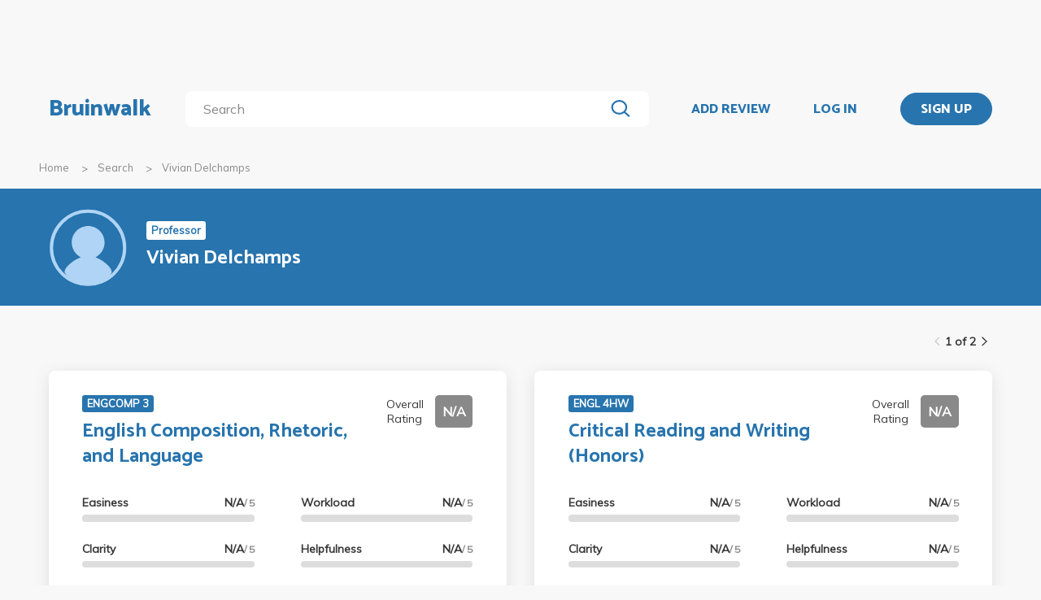

--- FILE ---
content_type: text/html; charset=utf-8
request_url: https://www.bruinwalk.com/professors/vivian-delchamps/
body_size: 5441
content:
<!doctype html>



<html lang=en>
  <head>
    <meta charset="UTF-8" />
    <meta name="viewport"
          content="width=device-width, initial-scale=1.0, maximum-scale=1.0, user-scalable=0"/>
    <meta property="fb:app_id" content="444337459097688" />
    <meta name="theme-color" content="#2774AE">
    
  <meta name="description"
        content="Reviews for Vivian Delchamps | Bruinwalk: Your guide to UCLA."/>
  <meta name="image"
        content="https://bruinwalk-assets.sfo3.cdn.digitaloceanspaces.com/static-production/img/placeholder.svg">
  <meta name="og:site_name" content="Bruinwalk">
  <meta property="og:type" content="profile" />
  <meta property="og:title" content="Vivian Delchamps | Bruinwalk"/>
  <meta property="og:url" content="http://www.bruinwalk.com/professors/vivian-delchamps/" />
  <meta property="og:image"
        content="https://bruinwalk-assets.sfo3.cdn.digitaloceanspaces.com/static-production/img/placeholder.svg"/>
  <meta property="og:description"
        content="Reviews, ratings and grades for Vivian Delchamps | Bruinwalk is your guide to the best professors, courses and apartments in UCLA. Get the bear truth."/>

    
    <link rel="stylesheet" href="https://bruinwalk-assets.sfo3.cdn.digitaloceanspaces.com/static-production/CACHE/css/output.33a637feb865.css" type="text/css">
    <link href='https://fonts.googleapis.com/css?family=Lato:400,100,400italic,300,700|Open+Sans:600,800|Oswald'
          rel='stylesheet'
          type='text/css'>
    <link href="https://fonts.googleapis.com/css?family=Catamaran:400,700,800&display=swap"
          rel="stylesheet">
    <link href="https://fonts.googleapis.com/css?family=Muli:400,600,700&display=swap"
          rel="stylesheet">
    <link href="https://fonts.googleapis.com/css?family=Open+Sans:400,700,800&display=swap"
          rel="stylesheet">
    <link href="https://fonts.googleapis.com/css2?family=Mulish&display=swap"
          rel="stylesheet">
    <link rel="stylesheet"
          href="https://maxcdn.bootstrapcdn.com/font-awesome/4.5.0/css/font-awesome.min.css">
    <link href="https://cdnjs.cloudflare.com/ajax/libs/nprogress/0.2.0/nprogress.min.css"
          rel='stylesheet'/>
    
  <link rel="stylesheet" href="https://bruinwalk-assets.sfo3.cdn.digitaloceanspaces.com/static-production/CACHE/css/output.0486de28a305.css" type="text/css">

    
    <link rel="shortcut icon"
          type="image/x-icon"
          href="https://bruinwalk-assets.sfo3.cdn.digitaloceanspaces.com/static-production/favicon.ico">
    <script src="https://bruinwalk-assets.sfo3.cdn.digitaloceanspaces.com/static-production/CACHE/js/output.895b5422ec1e.js"></script>
    
    <script src="https://cdn.broadstreetads.com/init-2.min.js"></script>
    <script>broadstreet.watch({ networkId: 5876 })</script>
    <title>
      
  Vivian Delchamps
  
  | Bruinwalk

    </title>
  </head>
  <body>
    
    
    <section class="view">
      <div class="upper-content">
        



<div id="nav-ad"><broadstreet-zone zone-id="70307"></broadstreet-zone>
</div>
<nav class="content-row ">
  
  <a href="/" class="nav-link" id="nav-logo">
    
      Bruinwalk
    
  </a>
  <div class="nav-spacer"></div>
  
  <div id="nav-second-row">
    
    
<form id="nav-search"
      class="search-bar "
      action="/search/"
      method="GET">
  <input class="autocomplete"
         name="q"
         type="search"
         role="search"
         maxlength="100"
         placeholder="Search"
         
         
         autocomplete="off"
         required="required"
         formnovalidate="formnovalidate"/>
  <img src="https://bruinwalk-assets.sfo3.cdn.digitaloceanspaces.com/static-production/img/magnifying-glass.svg" class="submit-search" />
  <div class="suggestions-container"></div>
</form>


<script src="https://bruinwalk-assets.sfo3.cdn.digitaloceanspaces.com/static-production/lib/jquery.autocomplete.js"></script>
<script src="https://bruinwalk-assets.sfo3.cdn.digitaloceanspaces.com/static-production/js/app/searchBar.js"></script>

    
</div>
<div class="nav-spacer"></div>

<a href="/review/professor/"
   class="nav-link add-review"
   id="review-link">
  ADD REVIEW
</a>

  
  <div class="nav-spacer"></div>
  <a href="/accounts/login/?next=/professors/vivian-delchamps/"
     class="nav-link">LOG IN</a>
  <div class="nav-spacer"></div>
  <a href="/accounts/login/?next=/professors/vivian-delchamps/"
     id="signup-link">
    <div class="solid-button">SIGN UP</div>
  </a>

</nav>
<div id="after-nav-spacer"></div>
<script>
   $(document).ready(function() {
  
   
   var url = '/review/professor/',
       data = {
           'professor': 13264,
           'department': null,
           'course': null
       };
   
  
   var $addReviewBtn = $('.add-review');
   $addReviewBtn.attr("href", url + '?' + $.param(data));
   });
</script>

        <section class="content">
          
  <div class="row medium-12 expanded-medium columns">
    <ul class="breadcrumbs hide-for-small-only">
      <li>
        <a href="/">Home</a>
      </li>
      <li>
        <a href="/search/?q=Vivian Delchamps">Search</a>
      </li>
      <li>
        <a href="#">Vivian Delchamps</a>
      </li>
    </ul>
  </div>

          
  <div id="header-bg">
    <div class="aggregate-header content-row">
      <img src="https://bruinwalk-assets.sfo3.cdn.digitaloceanspaces.com/static-production/img/placeholder.svg"/>
      <div>
        <span class="aggregate-type-badge">Professor</span>
        <h2>Vivian Delchamps</h2>
      </div>
    </div>
  </div>
  <div id="card-nav" class="content-row">
    
    
    
<div class="paginator">
  <span>
    <a   class="paginator-left disabled" 
       data-pjax>
      <img  src="https://bruinwalk-assets.sfo3.cdn.digitaloceanspaces.com/static-production/img/arrow-right-disabled.svg" 
           class="left-arrow"/>
    </a>
    <span>1 of 2</span>
    <a   href="/professors/vivian-delchamps/?page=2#courses" class="paginator-right"
        
       data-pjax>
      <img  src="https://bruinwalk-assets.sfo3.cdn.digitaloceanspaces.com/static-production/img/arrow-right.svg" />
    </a>
  </a>
</span>
</div>

  </div>
  
  <div class="aggregate-card-container content-row">
    
      
      
      
      
      
      
      <div class="aggregate-card-row">
      <div class="aggregate-card-background odd"></div>
      

<div class="aggregate-card odd">
  <div class="card-heading">
    
    <div class="top-text">
      <div class="title-container">
        
          <a href="/professors/vivian-delchamps/engcomp-3/">
            <span class="course-name-badge">ENGCOMP 3</span>
          </a>
        
        <h2>
          <a href="/professors/vivian-delchamps/engcomp-3/">English Composition, Rhetoric, and Language</a>
        </h2>
      </div>
      <div class="overall-rating-container">
        <span>Overall Rating</span>
        <b class="overall-rating-badge" style="background: #898989">N/A</b>
      </div>
    </div>
  </div>
  <div class="card-contents">
    <div class="rating-container">
      <div>
        <div class="rating">
          <b>Easiness</b>
          <b>N/A<span>/ 5</span></b>
        </div>
        <div class="rating-bar">
          <div class="fill" style="width: 0%"></div>
        </div>
      </div>
      <div>
        <div class="rating">
          <b>Clarity</b>
          <b>N/A<span>/ 5</span></b>
        </div>
        <div class="rating-bar">
          <div class="fill" style="width: 0%"></div>
        </div>
      </div>
      <div>
        <div class="rating">
          <b>Workload</b>
          <b>N/A<span>/ 5</span></b>
        </div>
        <div class="rating-bar">
          <div class="fill" style="width: 0%"></div>
        </div>
      </div>
      <div>
        <div class="rating">
          <b>Helpfulness</b>
          <b>N/A<span>/ 5</span></b>
        </div>
        <div class="rating-bar">
          <div class="fill" style="width: 0%"></div>
        </div>
      </div>
    </div>
    <div class="review-container">
      <b><a href="/professors/vivian-delchamps/engcomp-3/">Most Helpful Review</a></b>
      <br />
      <a href="/professors/vivian-delchamps/engcomp-3/">
        
          No reviews have been written yet.
        
      </a>
    </div>
  </div>
</div>

      
      
      
      
      
      
    
  
      
      
      
      
      
      
      
      <div class="aggregate-card-background even"></div>
      

<div class="aggregate-card even">
  <div class="card-heading">
    
    <div class="top-text">
      <div class="title-container">
        
          <a href="/professors/vivian-delchamps/engl-4hw/">
            <span class="course-name-badge">ENGL 4HW</span>
          </a>
        
        <h2>
          <a href="/professors/vivian-delchamps/engl-4hw/">Critical Reading and Writing (Honors)</a>
        </h2>
      </div>
      <div class="overall-rating-container">
        <span>Overall Rating</span>
        <b class="overall-rating-badge" style="background: #898989">N/A</b>
      </div>
    </div>
  </div>
  <div class="card-contents">
    <div class="rating-container">
      <div>
        <div class="rating">
          <b>Easiness</b>
          <b>N/A<span>/ 5</span></b>
        </div>
        <div class="rating-bar">
          <div class="fill" style="width: 0%"></div>
        </div>
      </div>
      <div>
        <div class="rating">
          <b>Clarity</b>
          <b>N/A<span>/ 5</span></b>
        </div>
        <div class="rating-bar">
          <div class="fill" style="width: 0%"></div>
        </div>
      </div>
      <div>
        <div class="rating">
          <b>Workload</b>
          <b>N/A<span>/ 5</span></b>
        </div>
        <div class="rating-bar">
          <div class="fill" style="width: 0%"></div>
        </div>
      </div>
      <div>
        <div class="rating">
          <b>Helpfulness</b>
          <b>N/A<span>/ 5</span></b>
        </div>
        <div class="rating-bar">
          <div class="fill" style="width: 0%"></div>
        </div>
      </div>
    </div>
    <div class="review-container">
      <b><a href="/professors/vivian-delchamps/engl-4hw/">Most Helpful Review</a></b>
      <br />
      <a href="/professors/vivian-delchamps/engl-4hw/">
        
          No reviews have been written yet.
        
      </a>
    </div>
  </div>
</div>

      
      
      
      
        
          <div class="show-for-small-only">
            <div class="ad bruinwalk-card row aggregate-ad">
              <h6>AD</h6>
              <broadstreet-zone zone-id="70308"></broadstreet-zone>

              <broadstreet-zone zone-id="70307"></broadstreet-zone>

            </div>
          </div>
        
      
      
      </div>
    
  
      
      
      
      
      
      
      <div class="aggregate-card-row">
      <div class="aggregate-card-background odd"></div>
      

<div class="aggregate-card odd">
  <div class="card-heading">
    
    <div class="top-text">
      <div class="title-container">
        
          <a href="/professors/vivian-delchamps/engl-4hw-1/">
            <span class="course-name-badge">ENGL 4HW</span>
          </a>
        
        <h2>
          <a href="/professors/vivian-delchamps/engl-4hw-1/">Critical Reading and Writing (Honors)</a>
        </h2>
      </div>
      <div class="overall-rating-container">
        <span>Overall Rating</span>
        <b class="overall-rating-badge" style="background: #1D830D">5.0</b>
      </div>
    </div>
  </div>
  <div class="card-contents">
    <div class="rating-container">
      <div>
        <div class="rating">
          <b>Easiness</b>
          <b>4.5<span>/ 5</span></b>
        </div>
        <div class="rating-bar">
          <div class="fill" style="width: 90.0%"></div>
        </div>
      </div>
      <div>
        <div class="rating">
          <b>Clarity</b>
          <b>5.0<span>/ 5</span></b>
        </div>
        <div class="rating-bar">
          <div class="fill" style="width: 100.0%"></div>
        </div>
      </div>
      <div>
        <div class="rating">
          <b>Workload</b>
          <b>5.0<span>/ 5</span></b>
        </div>
        <div class="rating-bar">
          <div class="fill" style="width: 100.0%"></div>
        </div>
      </div>
      <div>
        <div class="rating">
          <b>Helpfulness</b>
          <b>5.0<span>/ 5</span></b>
        </div>
        <div class="rating-bar">
          <div class="fill" style="width: 100.0%"></div>
        </div>
      </div>
    </div>
    <div class="review-container">
      <b><a href="/professors/vivian-delchamps/engl-4hw-1/">Most Helpful Review</a></b>
      <br />
      <a href="/professors/vivian-delchamps/engl-4hw-1/">
        
          Winter 2019 -
          I&#x27;m not really an english/language arts kind of person, but I loved taking this class. I was scared at first to take this class, because I felt my writing skills may not be where they need to be, but I thoroughly enjoyed this class. This class was focused around bioethics and disability and through the poems, short stories, and novels we read in the class, I was able to see the differences in how disability was portrayed, and the attitudes of people reacting to those disabilities and the effect of those behaviors. I also learned better skills to write better, which has helped in papers that I had written in classes after that. The grade distribution is: Posts (10%), Participation (20%), Presentation (10%), Paper 1 (10%), Paper 2 (15%), Paper 3 (15%),  and Paper 4 (20%). Vivian is very sweet, and focuses on interactions during class. She makes sure we have a welcoming environment and everyone is able to be heard for their opinions. Through these discussions, I was able to expand my perspective even more.  She helped me a lot into becoming a better writer, and her passion for the issues we discussed in class showed through and transferred to us, her students. Overall,  I would highly suggest you all take this class!
        
      </a>
    </div>
  </div>
</div>

      
      
      
      
      
      
    
  
      
      
      
      
      
      
      
      <div class="aggregate-card-background even"></div>
      

<div class="aggregate-card even">
  <div class="card-heading">
    
    <div class="top-text">
      <div class="title-container">
        
          <a href="/professors/vivian-delchamps/engl-4w/">
            <span class="course-name-badge">ENGL 4W</span>
          </a>
        
        <h2>
          <a href="/professors/vivian-delchamps/engl-4w/">Critical Reading and Writing</a>
        </h2>
      </div>
      <div class="overall-rating-container">
        <span>Overall Rating</span>
        <b class="overall-rating-badge" style="background: #898989">N/A</b>
      </div>
    </div>
  </div>
  <div class="card-contents">
    <div class="rating-container">
      <div>
        <div class="rating">
          <b>Easiness</b>
          <b>N/A<span>/ 5</span></b>
        </div>
        <div class="rating-bar">
          <div class="fill" style="width: 0%"></div>
        </div>
      </div>
      <div>
        <div class="rating">
          <b>Clarity</b>
          <b>N/A<span>/ 5</span></b>
        </div>
        <div class="rating-bar">
          <div class="fill" style="width: 0%"></div>
        </div>
      </div>
      <div>
        <div class="rating">
          <b>Workload</b>
          <b>N/A<span>/ 5</span></b>
        </div>
        <div class="rating-bar">
          <div class="fill" style="width: 0%"></div>
        </div>
      </div>
      <div>
        <div class="rating">
          <b>Helpfulness</b>
          <b>N/A<span>/ 5</span></b>
        </div>
        <div class="rating-bar">
          <div class="fill" style="width: 0%"></div>
        </div>
      </div>
    </div>
    <div class="review-container">
      <b><a href="/professors/vivian-delchamps/engl-4w/">Most Helpful Review</a></b>
      <br />
      <a href="/professors/vivian-delchamps/engl-4w/">
        
          No reviews have been written yet.
        
      </a>
    </div>
  </div>
</div>

      
      
      
      
      
      </div>
    
  
      
      
      
      
      
      
      <div class="aggregate-card-row">
      <div class="aggregate-card-background odd"></div>
      

<div class="aggregate-card odd">
  <div class="card-heading">
    
    <div class="top-text">
      <div class="title-container">
        
          <a href="/professors/vivian-delchamps/engl-85/">
            <span class="course-name-badge">ENGL 85</span>
          </a>
        
        <h2>
          <a href="/professors/vivian-delchamps/engl-85/">American Novel</a>
        </h2>
      </div>
      <div class="overall-rating-container">
        <span>Overall Rating</span>
        <b class="overall-rating-badge" style="background: #898989">N/A</b>
      </div>
    </div>
  </div>
  <div class="card-contents">
    <div class="rating-container">
      <div>
        <div class="rating">
          <b>Easiness</b>
          <b>N/A<span>/ 5</span></b>
        </div>
        <div class="rating-bar">
          <div class="fill" style="width: 0%"></div>
        </div>
      </div>
      <div>
        <div class="rating">
          <b>Clarity</b>
          <b>N/A<span>/ 5</span></b>
        </div>
        <div class="rating-bar">
          <div class="fill" style="width: 0%"></div>
        </div>
      </div>
      <div>
        <div class="rating">
          <b>Workload</b>
          <b>N/A<span>/ 5</span></b>
        </div>
        <div class="rating-bar">
          <div class="fill" style="width: 0%"></div>
        </div>
      </div>
      <div>
        <div class="rating">
          <b>Helpfulness</b>
          <b>N/A<span>/ 5</span></b>
        </div>
        <div class="rating-bar">
          <div class="fill" style="width: 0%"></div>
        </div>
      </div>
    </div>
    <div class="review-container">
      <b><a href="/professors/vivian-delchamps/engl-85/">Most Helpful Review</a></b>
      <br />
      <a href="/professors/vivian-delchamps/engl-85/">
        
          No reviews have been written yet.
        
      </a>
    </div>
  </div>
</div>

      
      
      
      
      
      
    
  
      
      
      
      
      
      
      
      <div class="aggregate-card-background even"></div>
      

<div class="aggregate-card even">
  <div class="card-heading">
    
    <div class="top-text">
      <div class="title-container">
        
          <a href="/professors/vivian-delchamps/engl-98tw/">
            <span class="course-name-badge">ENGL 98TW</span>
          </a>
        
        <h2>
          <a href="/professors/vivian-delchamps/engl-98tw/">Crip Theory: Diagnosis and Disability in American Literature</a>
        </h2>
      </div>
      <div class="overall-rating-container">
        <span>Overall Rating</span>
        <b class="overall-rating-badge" style="background: #898989">N/A</b>
      </div>
    </div>
  </div>
  <div class="card-contents">
    <div class="rating-container">
      <div>
        <div class="rating">
          <b>Easiness</b>
          <b>N/A<span>/ 5</span></b>
        </div>
        <div class="rating-bar">
          <div class="fill" style="width: 0%"></div>
        </div>
      </div>
      <div>
        <div class="rating">
          <b>Clarity</b>
          <b>N/A<span>/ 5</span></b>
        </div>
        <div class="rating-bar">
          <div class="fill" style="width: 0%"></div>
        </div>
      </div>
      <div>
        <div class="rating">
          <b>Workload</b>
          <b>N/A<span>/ 5</span></b>
        </div>
        <div class="rating-bar">
          <div class="fill" style="width: 0%"></div>
        </div>
      </div>
      <div>
        <div class="rating">
          <b>Helpfulness</b>
          <b>N/A<span>/ 5</span></b>
        </div>
        <div class="rating-bar">
          <div class="fill" style="width: 0%"></div>
        </div>
      </div>
    </div>
    <div class="review-container">
      <b><a href="/professors/vivian-delchamps/engl-98tw/">Most Helpful Review</a></b>
      <br />
      <a href="/professors/vivian-delchamps/engl-98tw/">
        
          No reviews have been written yet.
        
      </a>
    </div>
  </div>
</div>

      
      
      
      
        
          
            <div class="show-for-small-only">
              <div class="ad bruinwalk-card row aggregate-ad">
                <h6>AD</h6>
                <broadstreet-zone zone-id="88406"></broadstreet-zone>

              </div>
            </div>
          
        
      
      
      </div>
    
  
      
      
      
      
      
      
      <div class="aggregate-card-row">
      <div class="aggregate-card-background odd"></div>
      

<div class="aggregate-card odd">
  <div class="card-heading">
    
    <div class="top-text">
      <div class="title-container">
        
          <a href="/professors/vivian-delchamps/dis-std-101w/">
            <span class="course-name-badge">DIS STD 101W</span>
          </a>
        
        <h2>
          <a href="/professors/vivian-delchamps/dis-std-101w/">Perspectives on Disability Studies</a>
        </h2>
      </div>
      <div class="overall-rating-container">
        <span>Overall Rating</span>
        <b class="overall-rating-badge" style="background: #898989">N/A</b>
      </div>
    </div>
  </div>
  <div class="card-contents">
    <div class="rating-container">
      <div>
        <div class="rating">
          <b>Easiness</b>
          <b>N/A<span>/ 5</span></b>
        </div>
        <div class="rating-bar">
          <div class="fill" style="width: 0%"></div>
        </div>
      </div>
      <div>
        <div class="rating">
          <b>Clarity</b>
          <b>N/A<span>/ 5</span></b>
        </div>
        <div class="rating-bar">
          <div class="fill" style="width: 0%"></div>
        </div>
      </div>
      <div>
        <div class="rating">
          <b>Workload</b>
          <b>N/A<span>/ 5</span></b>
        </div>
        <div class="rating-bar">
          <div class="fill" style="width: 0%"></div>
        </div>
      </div>
      <div>
        <div class="rating">
          <b>Helpfulness</b>
          <b>N/A<span>/ 5</span></b>
        </div>
        <div class="rating-bar">
          <div class="fill" style="width: 0%"></div>
        </div>
      </div>
    </div>
    <div class="review-container">
      <b><a href="/professors/vivian-delchamps/dis-std-101w/">Most Helpful Review</a></b>
      <br />
      <a href="/professors/vivian-delchamps/dis-std-101w/">
        
          No reviews have been written yet.
        
      </a>
    </div>
  </div>
</div>

      
      
      
      
      
      
    
  
      
      
      
      
      
      
      
      <div class="aggregate-card-background even"></div>
      

<div class="aggregate-card even">
  <div class="card-heading">
    
    <div class="top-text">
      <div class="title-container">
        
          <a href="/professors/vivian-delchamps/engl-m103/">
            <span class="course-name-badge">ENGL M103</span>
          </a>
        
        <h2>
          <a href="/professors/vivian-delchamps/engl-m103/">Studies in Disability Literatures</a>
        </h2>
      </div>
      <div class="overall-rating-container">
        <span>Overall Rating</span>
        <b class="overall-rating-badge" style="background: #898989">N/A</b>
      </div>
    </div>
  </div>
  <div class="card-contents">
    <div class="rating-container">
      <div>
        <div class="rating">
          <b>Easiness</b>
          <b>N/A<span>/ 5</span></b>
        </div>
        <div class="rating-bar">
          <div class="fill" style="width: 0%"></div>
        </div>
      </div>
      <div>
        <div class="rating">
          <b>Clarity</b>
          <b>N/A<span>/ 5</span></b>
        </div>
        <div class="rating-bar">
          <div class="fill" style="width: 0%"></div>
        </div>
      </div>
      <div>
        <div class="rating">
          <b>Workload</b>
          <b>N/A<span>/ 5</span></b>
        </div>
        <div class="rating-bar">
          <div class="fill" style="width: 0%"></div>
        </div>
      </div>
      <div>
        <div class="rating">
          <b>Helpfulness</b>
          <b>N/A<span>/ 5</span></b>
        </div>
        <div class="rating-bar">
          <div class="fill" style="width: 0%"></div>
        </div>
      </div>
    </div>
    <div class="review-container">
      <b><a href="/professors/vivian-delchamps/engl-m103/">Most Helpful Review</a></b>
      <br />
      <a href="/professors/vivian-delchamps/engl-m103/">
        
          No reviews have been written yet.
        
      </a>
    </div>
  </div>
</div>

      
      
      
      
      
      </div>
    
  
      
      
      
      
      
      
      <div class="aggregate-card-row">
      <div class="aggregate-card-background odd"></div>
      

<div class="aggregate-card odd">
  <div class="card-heading">
    
    <div class="top-text">
      <div class="title-container">
        
          <a href="/professors/vivian-delchamps/dis-std-m103/">
            <span class="course-name-badge">DIS STD M103</span>
          </a>
        
        <h2>
          <a href="/professors/vivian-delchamps/dis-std-m103/">Studies in Disability Literatures</a>
        </h2>
      </div>
      <div class="overall-rating-container">
        <span>Overall Rating</span>
        <b class="overall-rating-badge" style="background: #898989">N/A</b>
      </div>
    </div>
  </div>
  <div class="card-contents">
    <div class="rating-container">
      <div>
        <div class="rating">
          <b>Easiness</b>
          <b>N/A<span>/ 5</span></b>
        </div>
        <div class="rating-bar">
          <div class="fill" style="width: 0%"></div>
        </div>
      </div>
      <div>
        <div class="rating">
          <b>Clarity</b>
          <b>N/A<span>/ 5</span></b>
        </div>
        <div class="rating-bar">
          <div class="fill" style="width: 0%"></div>
        </div>
      </div>
      <div>
        <div class="rating">
          <b>Workload</b>
          <b>N/A<span>/ 5</span></b>
        </div>
        <div class="rating-bar">
          <div class="fill" style="width: 0%"></div>
        </div>
      </div>
      <div>
        <div class="rating">
          <b>Helpfulness</b>
          <b>N/A<span>/ 5</span></b>
        </div>
        <div class="rating-bar">
          <div class="fill" style="width: 0%"></div>
        </div>
      </div>
    </div>
    <div class="review-container">
      <b><a href="/professors/vivian-delchamps/dis-std-m103/">Most Helpful Review</a></b>
      <br />
      <a href="/professors/vivian-delchamps/dis-std-m103/">
        
          No reviews have been written yet.
        
      </a>
    </div>
  </div>
</div>

      
      
      
      
      
      
    
  
      
      
      
      
      
      
      
      <div class="aggregate-card-background even"></div>
      

<div class="aggregate-card even">
  <div class="card-heading">
    
    <div class="top-text">
      <div class="title-container">
        
          <a href="/professors/vivian-delchamps/dis-std-m166/">
            <span class="course-name-badge">DIS STD M166</span>
          </a>
        
        <h2>
          <a href="/professors/vivian-delchamps/dis-std-m166/">Future of Humanity: Bioethics of Health and Disability</a>
        </h2>
      </div>
      <div class="overall-rating-container">
        <span>Overall Rating</span>
        <b class="overall-rating-badge" style="background: #898989">N/A</b>
      </div>
    </div>
  </div>
  <div class="card-contents">
    <div class="rating-container">
      <div>
        <div class="rating">
          <b>Easiness</b>
          <b>N/A<span>/ 5</span></b>
        </div>
        <div class="rating-bar">
          <div class="fill" style="width: 0%"></div>
        </div>
      </div>
      <div>
        <div class="rating">
          <b>Clarity</b>
          <b>N/A<span>/ 5</span></b>
        </div>
        <div class="rating-bar">
          <div class="fill" style="width: 0%"></div>
        </div>
      </div>
      <div>
        <div class="rating">
          <b>Workload</b>
          <b>N/A<span>/ 5</span></b>
        </div>
        <div class="rating-bar">
          <div class="fill" style="width: 0%"></div>
        </div>
      </div>
      <div>
        <div class="rating">
          <b>Helpfulness</b>
          <b>N/A<span>/ 5</span></b>
        </div>
        <div class="rating-bar">
          <div class="fill" style="width: 0%"></div>
        </div>
      </div>
    </div>
    <div class="review-container">
      <b><a href="/professors/vivian-delchamps/dis-std-m166/">Most Helpful Review</a></b>
      <br />
      <a href="/professors/vivian-delchamps/dis-std-m166/">
        
          No reviews have been written yet.
        
      </a>
    </div>
  </div>
</div>

      
      
      
      
        
          
            <div class="show-for-small-only">
              <div class="ad bruinwalk-card row aggregate-ad">
                <h6>AD</h6>
                <broadstreet-zone zone-id="88419"></broadstreet-zone>

              </div>
            </div>
          
        
      
      
      </div>
    
  
    </div>
    <div class="row text-right all-reviews">
      <a href="/professors/vivian-delchamps/all/">See all reviews</a>
    </div>
    <div class="middle-header content-row aggregate-paginator-container">
      
<div class="paginator">
  <span>
    <a   class="paginator-left disabled" 
       data-pjax>
      <img  src="https://bruinwalk-assets.sfo3.cdn.digitaloceanspaces.com/static-production/img/arrow-right-disabled.svg" 
           class="left-arrow"/>
    </a>
    <span>1 of 2</span>
    <a   href="/professors/vivian-delchamps/?page=2#courses" class="paginator-right"
        
       data-pjax>
      <img  src="https://bruinwalk-assets.sfo3.cdn.digitaloceanspaces.com/static-production/img/arrow-right.svg" />
    </a>
  </a>
</span>
</div>

    </div>
  
        </section>
        
        <div class="reveal" id="adblock-popup" data-reveal>
          <h2>Adblock Detected</h2>
          <img class="adblock-popup__image"
               src="https://bruinwalk-assets.sfo3.cdn.digitaloceanspaces.com/static-production/img/bear_adblock.svg"/>
          <p class="adblock-popup__message">
            Bruinwalk is an entirely Daily Bruin-run service brought to you for free. We hate
            annoying ads just as much as you do,
            but they help keep our lights on. We promise to keep our ads as relevant for you as possible, so
            please consider disabling your ad-blocking
            software while using this site.
          </p>
          <p class="adblock-popup__thanks">Thank you for supporting us!</p>
          <button class="close-button"
                  data-close
                  aria-label="Close modal"
                  type="button">
            <span aria-hidden="true">&times;</span>
          </div>
        </div>
        
<footer>
  <section>
    <div class="row expanded">
      <div class="medium-8 columns" style="width: 100%">
        <div class="row" style="max-width: 1800px;">
          <div class="medium-4 columns footer-column hide-for-small-only">
            <p class="brief-text-dailybruin">
              Bruinwalk is a service provided by
              <br>
              UCLA Student Media.
            </p>
            <p class="copyright-text">
              Built with Suzy's and Ollie's <i class="fa fa-heart" aria-hidden="true"></i> in 118 Kerckhoff Hall
              <br />
              &copy; UCLA Student Media 1998 - 2026
              <br />
            </p>
          </div>
          <div class="medium-4 columns footer-column links footer-column-small-only">
            <div class="title-footer">Links</div>
            <ul>
              <li>
                <a href="/about/">About</a>
              </li>
              <li>
                <a href="/terms/">Terms and Conditions</a>
              </li>
              <li>
                <a href="/privacy/">Privacy</a>
              </li>
              <li>
                <a href="http://apply.uclastudentmedia.com/" target="_blank">Opportunities</a>
              </li>
            </ul>
          </div>
          <div class="medium-4 columns footer-column links hide-for-small-only">
            <div class="title-footer">Contact Us</div>
            <ul>
              <li><a href="tel:+13108259898">(310) 825-9898</a></li>
              <li>
                <a href = "mailto:feedback@media.ucla.edu">feedback@media.ucla.edu</a>
              </li>
              <li>
                <a href="/contact/report-a-bug/">Report a Bug</a>
              </li>
            </ul>
          </div>
          <div class="medium-4 columns footer-column social-links hide-for-small-only">
            <div class="title-footer">Social Media</div>
            <ul>
              <!--<li>
                <a href="https://github.com/dailybruin/" target="_blank">
                  <i class="fa fa-github" aria-hidden="true"></i>
                </a>
              </li>
              <li>
                <a href="https://twitter.com/dailybruin/" target="_blank">
                  <i class="fa fa-twitter" aria-hidden="true"></i>
                </a>
              </li>-->
              <li>
                <a href="https://www.facebook.com/Bruinwalk/" target="_blank">
                  <i class="fa fa-facebook-official" aria-hidden="true"></i>
                </a>
              </li>
            </ul>
          </div>
          <div class='footer-column-small-only show-for-small-only'>
            <div class="medium-4 columns links no-padding-small-only">
              <div class="title-footer">Contact Us</div>
              <ul>
                <li>(310) 825-9898</li>
                <li>
                  <a href = "mailto:feedback@media.ucla.edu">feedback@media.ucla.edu</a>
                </li>
                <li>
                  <a href="/contact/report-a-bug/">Report a Bug</a>
                </li>
              </ul>
            </div>
            <div class="medium-4 columns social-links no-padding-small-only">
              <div class="title-footer">Social Media</div>
              <ul>
                <!--<li>
                  <a href="https://github.com/dailybruin/" target="_blank">
                    <i class="fa fa-github" aria-hidden="true"></i>
                  </a>
                </li>-->
                <!--<li>
                  <a href="https://twitter.com/dailybruin/" target="_blank">
                    <i class="fa fa-twitter" aria-hidden="true"></i>
                  </a>
                </li>-->
                <li>
                  <a href="https://www.facebook.com/Bruinwalk/" target="_blank">
                    <i class="fa fa-facebook-official" aria-hidden="true"></i>
                  </a>
                </li>
              </ul>
            </div>
          </div>
          <div class="row show-for-small-only center-text-xsmall-only">
            <div class="medium-4 columns no-padding-small-only">
              <p class="brief-text-dailybruin">
                Bruinwalk is a service provided by
                <br>
                UCLA Student Media.
              </p>
              <p class="copyright-text">
                Built with Suzy's and Ollie's <i class="fa fa-heart" aria-hidden="true"></i> in 118 Kerckhoff Hall
                <br />
                &copy; UCLA Student Media 1998 - 2026
                <br />
              </p>
            </div>
          </div>
          <div class="medium-4 footer-column columns">
            <a href="https://chrome.google.com/webstore/detail/easy-bruinwalk-ratings/iohhcbccamefhmjnppendeffiapogjfg?hl=en"
               target="_blank">
              <div class="extension" id="chrome">
                
                <i class="fa fa-arrow-up" aria-hidden="true"></i>
                <div class="extension-advertisement">
                  <div class="text">Download our Chrome Extension</div>
                  <img src="https://bruinwalk-assets.sfo3.cdn.digitaloceanspaces.com/static-production/img/chrome-logo.svg" />
                </div>
              </div>
            </a>
            <a href="https://addons.mozilla.org/en-US/firefox/addon/easy-bruinwalk-ratings/"
               target="_blank">
              <div class="extension" id="firefox">
                
                <i class="fa fa-arrow-up" aria-hidden="true"></i>
                <div class="extension-advertisement">
                  <div class="text">Download our Firefox Add-On</div>
                  <img src="https://bruinwalk-assets.sfo3.cdn.digitaloceanspaces.com/static-production/img/firefox-logo.png" />
                </div>
              </div>
            </a>
            <script src="https://bruinwalk-assets.sfo3.cdn.digitaloceanspaces.com/static-production/js/app/browserDetector.js"></script>
          </div>
        </div>
      </div>
    </section>
  </footer>

      </section>
      <script src="//cdnjs.cloudflare.com/ajax/libs/jquery.pjax/1.9.6/jquery.pjax.min.js"></script>
      <script src='//cdnjs.cloudflare.com/ajax/libs/nprogress/0.2.0/nprogress.min.js'></script>
      <script src="//cdnjs.cloudflare.com/ajax/libs/jquery-scrollTo/2.1.0/jquery.scrollTo.min.js"></script>
      <script src="//cdnjs.cloudflare.com/ajax/libs/blockadblock/3.2.1/blockadblock.js" integrity="sha256-uaQssnQX0rh7jVmDZVVmcxo4CJ1eMHNenpMQCOpZxjQ=" crossorigin="anonymous"></script>
      <script src = "https://bruinwalk-assets.sfo3.cdn.digitaloceanspaces.com/static-production/bundle/bundled-react.js"></script>
      <script src="https://bruinwalk-assets.sfo3.cdn.digitaloceanspaces.com/static-production/CACHE/js/output.65196c92dd56.js"></script>
      
    <script src="https://bruinwalk-assets.sfo3.cdn.digitaloceanspaces.com/static-production/js/common/expander.js"></script>
    <script>
  $(document).ready(function() {
    [
      Expander
    ].forEach(Component.doSetUp);
  });
    </script>
  
      <!-- Google tag (gtag.js) -->
      <script async src="https://www.googletagmanager.com/gtag/js?id=G-YJDY92PEB6"></script>
      <script>
        window.dataLayer = window.dataLayer || [];
        function gtag(){dataLayer.push(arguments);}
        gtag('js', new Date());

        gtag('config', 'G-YJDY92PEB6');
      </script>
    </body>
  </html>
